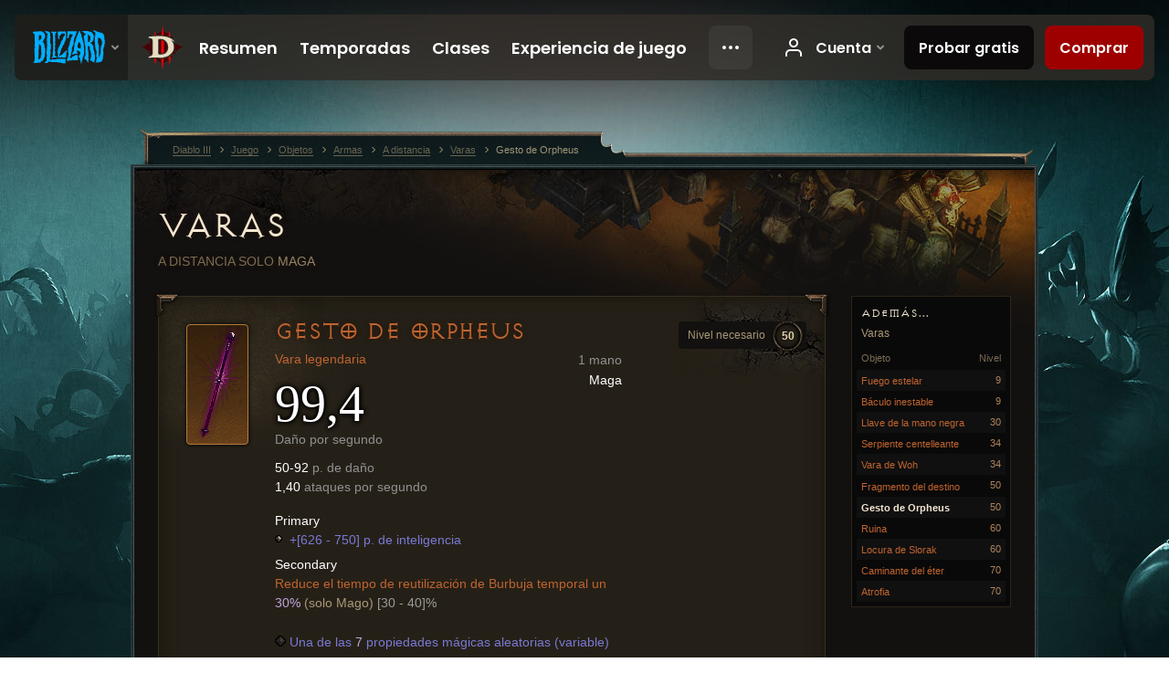

--- FILE ---
content_type: text/html;charset=UTF-8
request_url: https://us.diablo3.blizzard.com/es-es/item/gesture-of-orpheus-P2_Unique_Wand_002
body_size: 6256
content:
<!DOCTYPE html>
<html xmlns="http://www.w3.org/1999/xhtml" xml:lang="es-es" lang="es-es">
<head xmlns:og="http://ogp.me/ns#" xmlns:fb="http://ogp.me/ns/fb#">
<script type="text/javascript">
//<![CDATA[
var BlzCookieConsent = {
host: "blizzard.com",
onetrustScriptUrl: "https://cdn.cookielaw.org/scripttemplates/otSDKStub.js",
onetrustDomainScript: "22011b0f-2c46-49a3-a7bf-5f98a4d4da65",
cookieInfoUrlPattern: "/cookies/?$"
}
//]]>
</script>
<script type="text/javascript" src="/static/js/libs/cookie-consent-filter-compat.js?v=58-137" defer></script>
<script>
//<![CDATA[
var dataLayer = dataLayer|| [];
dataLayer.push({
"authenticated": "0" });
(function(w,d,s,l,i){w[l]=w[l]||[];w[l].push({"gtm.start":new Date().getTime(),event:"gtm.js"});var f=d.getElementsByTagName(s)[0], j=d.createElement(s),dl=l!="dataLayer"?"&amp;l="+l:"";j.async=true;j.src=
"//www.googletagmanager.com/gtm.js?id="+i+dl;f.parentNode.insertBefore(j,f);})
(window,document,"script","dataLayer","GTM-TVHPB9J");
//]]>
</script>
<meta http-equiv="imagetoolbar" content="false" />
<meta http-equiv="X-UA-Compatible" content="IE=edge,chrome=1" />
<title>Gesto de Orpheus - Juego - Diablo III</title>
<link rel="icon" href="/static/images/icons/favicon.ico?v=58-137" type="image/x-icon" />
<link rel="shortcut icon" href="/static/images/icons/favicon.ico?v=58-137" type="image/x-icon" />
<link rel="stylesheet" type="text/css" media="all" href="/static/local-common/css/common-game-site.min.css?v=58-137" />
<link rel="stylesheet" type="text/css" media="all" href="/static/css/legal/ratings.css?v=58-137" />
<link rel="stylesheet" type="text/css" media="all" href="/static/css/d3.css?v=137" />
<link rel="stylesheet" type="text/css" media="all" href="/static/css/tooltips.css?v=137" />
<link rel="stylesheet" type="text/css" media="all" href="/static/css/db.css?v=58-137" />
<link rel="stylesheet" type="text/css" media="all" href="/static/css/item/detail.css?v=58-137" />
<!--[if IE 6]> <link rel="stylesheet" type="text/css" media="all" href="/static/css/tooltips-ie6.css?v=137" />
<![endif]-->
<script type="text/javascript" src="/static/local-common/js/third-party.js?v=58-137"></script>
<script type="text/javascript" src="/static/local-common/js/common-game-site.min.js?v=58-137"></script>
<meta name="robots" content="" />
<meta name="title" content="Gesto de Orpheus" />
<meta name="description" content="" />
<meta name="keywords" content="Gesto de Orpheus, Varas, Objeto, 1 mano, A distancia" />
<meta name="identifier" content="gesture-of-orpheus" />
<meta name="type" content="item" />
<meta name="icon" content="https://assets.diablo3.blizzard.com/d3/icons/items/small/p2_unique_wand_002_demonhunter_male.png" />
<meta name="language" content="es-es" />
<meta name="twitter:card" content="summary" />
<meta name="twitter:title" content="Gesto de Orpheus - Juego - Diablo III" />
<meta name="twitter:description" content="&amp;lt;span class=&amp;quot;d3-color-ffc7b377&amp;quot;&amp;gt;Una antigua leyenda skartaran cuenta que Orpheus rescató a su mujer del inframundo con esta vara.&amp;lt;/span&amp;gt;" />
<meta name="twitter:image:src" content="https://assets.diablo3.blizzard.com/d3/icons/items/large/p2_unique_wand_002_demonhunter_male.png" />
<!--[if IE 6]> <script type="text/javascript">
//<![CDATA[
try { document.execCommand('BackgroundImageCache', false, true) } catch(e) {}
//]]>
</script>
<![endif]-->
<script type="text/javascript">
//<![CDATA[
var Core = Core || {},
Login = Login || {};
Core.staticUrl = '/static';
Core.sharedStaticUrl = '/static/local-common';
Core.baseUrl = '/es-es';
Core.projectUrl = '';
Core.cdnUrl = 'https://blzmedia-a.akamaihd.net';
Core.supportUrl = 'http://us.battle.net/support/';
Core.secureSupportUrl = 'https://us.battle.net/support/';
Core.project = 'd3';
Core.locale = 'es-es';
Core.language = 'es';
Core.region = 'us';
Core.shortDateFormat = 'dd/MM/yyyy';
Core.dateTimeFormat = 'dd/MM/yyyy HH:mm';
Core.loggedIn = false;
Core.userAgent = 'web';
Login.embeddedUrl = 'https://us.battle.net/login/login.frag';
var Flash = Flash || {};
Flash.videoPlayer = 'https://blzmedia-a.akamaihd.net/global-video-player/themes/d3/video-player.swf';
Flash.videoBase = 'https://blzmedia-a.akamaihd.net/d3/media/videos';
Flash.ratingImage = 'https://blzmedia-a.akamaihd.net/global-video-player/ratings/d3/es-es.jpg';
Flash.expressInstall = 'https://blzmedia-a.akamaihd.net/global-video-player/expressInstall.swf';
Flash.videoBase = 'https://assets.diablo3.blizzard.com/d3/media/videos';
//]]>
</script>
<meta property="fb:app_id" content="155068716934" />
<meta property="og:site_name" content="Diablo III" />
<meta property="og:locale" content="es_ES" />
<meta property="og:type" content="website" />
<meta property="og:url" content="https://us.diablo3.blizzard.com/es-es" />
<meta property="og:image" content="https://assets.diablo3.blizzard.com/d3/icons/items/large/p2_unique_wand_002_demonhunter_male.png" />
<meta property="og:image" content="https://blzmedia-a.akamaihd.net/battle.net/logos/og-d3.png" />
<meta property="og:image" content="https://blzmedia-a.akamaihd.net/battle.net/logos/og-blizzard.png" />
<meta property="og:title" content="Gesto de Orpheus" />
<meta property="og:description" content="&lt;span class=&quot;d3-color-ffc7b377&quot;&gt;Una antigua leyenda skartaran cuenta que Orpheus rescató a su mujer del inframundo con esta vara.&lt;/span&gt;" />
<link rel="canonical" href="https://us.diablo3.blizzard.com/es-es" />
<meta property="d3-cloud-provider" content="aws" />
<meta property="d3-app-name" content="d3-site-prod-us" />
<meta property="d3-app-version" content="9.5.0" />
</head>
<body class="es-es db-detail item-detail" itemscope="itemscope" itemtype="http://schema.org/ItemPage" data-legal-country="US">
<noscript><iframe src="https://www.googletagmanager.com/ns.html?id=GTM-TVHPB9J"
height="0" width="0" style="display:none;visibility:hidden"></iframe></noscript>
<blz-nav
locale="es-es"
content="d3"
link-prefix="https://diablo3.blizzard.com/"
hidden
>
<script async src="https://navbar.blizzard.com/static/v1/nav.js"></script>
</blz-nav>
<div class="bg-wrapper">
<div class="wrapper">
<div id="main-content"></div>
<div class="body" itemscope="itemscope" itemtype="http://schema.org/WebPageElement">
<div class="body-top">
<div class="body-bot">
	<div class="page-header page-header-db">




	<h2 class="header-2" >			<a href="/es-es/item/wand/">
				Varas
			</a>

			<small>
					A distancia

					<span class="item-class-specific">
						Solo <a href="/es-es/class/wizard/">Maga</a>
					</span>

			</small>
</h2>
	</div>

	<div class="page-body ">
		<div class="item-right">
	<div class="db-mini-nav colors-subtle">

	<div class="db-mini-nav-header">


	<h3 class="header-3" >			Además...
</h3>

			<span class="subtitle">Varas</span>

		<div class="column-headers">
			<span class="float-right">Nivel</span>
				Objeto
	</div>
	</div>

		<ul>


				<li class="d3-color-orange row1" itemprop="relatedLink"  itemscope="itemscope">
					<a href="/es-es/item/starfire-P42_Unique_Wand_003_x1" itemprop="url">
						<span class="name" itemprop="name">Fuego estelar</span>
							<span class="note">9</span>

	<span class="clear"><!-- --></span>
					</a>
				</li>


				<li class="d3-color-orange row2" itemprop="relatedLink"  itemscope="itemscope">
					<a href="/es-es/item/unstable-scepter-P61_Wand_norm_unique_02" itemprop="url">
						<span class="name" itemprop="name">Báculo inestable</span>
							<span class="note">9</span>

	<span class="clear"><!-- --></span>
					</a>
				</li>


				<li class="d3-color-orange row1" itemprop="relatedLink"  itemscope="itemscope">
					<a href="/es-es/item/blackhand-key-Unique_Wand_006_x1" itemprop="url">
						<span class="name" itemprop="name">Llave de la mano negra</span>
							<span class="note">30</span>

	<span class="clear"><!-- --></span>
					</a>
				</li>


				<li class="d3-color-orange row2" itemprop="relatedLink"  itemscope="itemscope">
					<a href="/es-es/item/serpents-sparker-P68_Unique_Wand_102" itemprop="url">
						<span class="name" itemprop="name">Serpiente centelleante</span>
							<span class="note">34</span>

	<span class="clear"><!-- --></span>
					</a>
				</li>


				<li class="d3-color-orange row1" itemprop="relatedLink"  itemscope="itemscope">
					<a href="/es-es/item/wand-of-woh-P61_Unique_Wand_101_x1" itemprop="url">
						<span class="name" itemprop="name">Vara de Woh</span>
							<span class="note">34</span>

	<span class="clear"><!-- --></span>
					</a>
				</li>


				<li class="d3-color-orange row2" itemprop="relatedLink"  itemscope="itemscope">
					<a href="/es-es/item/fragment-of-destiny-P610_Unique_Wand_010" itemprop="url">
						<span class="name" itemprop="name">Fragmento del destino</span>
							<span class="note">50</span>

	<span class="clear"><!-- --></span>
					</a>
				</li>


				<li class="active row1" itemprop="relatedLink"  itemscope="itemscope">
					<a href="/es-es/item/gesture-of-orpheus-P2_Unique_Wand_002" itemprop="url">
						<span class="name" itemprop="name">Gesto de Orpheus</span>
							<span class="note">50</span>

	<span class="clear"><!-- --></span>
					</a>
				</li>


				<li class="d3-color-orange row2" itemprop="relatedLink"  itemscope="itemscope">
					<a href="/es-es/artisan/blacksmith/recipe/ruinstoke" itemprop="url">
						<span class="name" itemprop="name">Ruina</span>
							<span class="note">60</span>

	<span class="clear"><!-- --></span>
					</a>
				</li>


				<li class="d3-color-orange row1" itemprop="relatedLink"  itemscope="itemscope">
					<a href="/es-es/item/sloraks-madness-Unique_Wand_013_x1" itemprop="url">
						<span class="name" itemprop="name">Locura de Slorak</span>
							<span class="note">60</span>

	<span class="clear"><!-- --></span>
					</a>
				</li>


				<li class="d3-color-orange row2" itemprop="relatedLink"  itemscope="itemscope">
					<a href="/es-es/item/aether-walker-P1_Wand_norm_unique_01" itemprop="url">
						<span class="name" itemprop="name">Caminante del éter</span>
							<span class="note">70</span>

	<span class="clear"><!-- --></span>
					</a>
				</li>


				<li class="d3-color-orange row1" itemprop="relatedLink"  itemscope="itemscope">
					<a href="/es-es/artisan/blacksmith/recipe/atrophy" itemprop="url">
						<span class="name" itemprop="name">Atrofia</span>
							<span class="note">70</span>

	<span class="clear"><!-- --></span>
					</a>
				</li>
		</ul>
	<span class="clear"><!-- --></span>
	</div>
		</div>

		<div class="item-left">

		<div class="db-detail-box colors-subtle item-detail-box icon-size-square">
 


		<div class="detail-icon ">




	<span class="d3-icon d3-icon-item d3-icon-item-large  d3-icon-item-orange">
		<span class="icon-item-gradient">
			<span class="icon-item-inner icon-item-default" style="background-image: url(https://assets.diablo3.blizzard.com/d3/icons/items/large/p2_unique_wand_002_demonhunter_male.png); ">
			</span>
		</span>
	</span>
		</div>

			<div class="detail-level">
				<div class="detail-level-inner">
					Nivel necesario
				</div>
				<span class="detail-level-number">50</span>
			</div>


		<div class="detail-text">

			

	<h2 class="header-2 d3-color-orange" >Gesto de Orpheus</h2>




	<div class="d3-item-properties">




		<ul class="item-type-right">


				<li class="item-slot">1 mano</li>

				<li class="item-class-specific d3-color-white">

							<a href="/es-es/class/wizard/">
								Maga
							</a>

				</li>
		</ul>



	<ul class="item-type">
		<li>
			<span class="d3-color-orange">Vara legendaria</span>
		</li>
	</ul>
		<ul class="item-armor-weapon item-weapon-dps">
			<li class="big"><span class="value">99,4</span></li>
			<li>Daño por segundo</li>
		</ul>
		<ul class="item-armor-weapon item-weapon-damage">
			<li><span class="value"><p>50-92 <span class="d3-color-FF888888">p. de daño</span></p>
<p>1,40 <span class="d3-color-FF888888">ataques por segundo</span></p></span></li>
		</ul>



	<div class="item-before-effects"></div>



		<ul class="item-effects">


		<p class="item-property-category">Primary</p>
			<span class="tooltip-icon-bullet"></span> <span class="d3-color-ff6969ff">+[626 - 750] p. de inteligencia</span><br/>

		<p class="item-property-category">Secondary</p>
			<span class="d3-color-ffff8000"> Reduce el tiempo de reutilización de Burbuja temporal un <span class="d3-color-magic">30%</span></span> <span class="d3-color-ffff0000">(solo Mago)</span> <span class="d3-color-ff9b9b9b">[30 - 40]%</span><br/>


					<br/>

			<li class="item-effects-choice">
				<span class="d3-color-blue">Una de las <span class="value">7</span> propiedades mágicas aleatorias (variable)</span>
	<ul>
			<li class="item-no-background">
				<span class="tooltip-icon-bullet"></span> <span class="d3-color-ff6969ff">+[981 - 1199]-[1175 - 1490] p. de daño de veneno</span>
			</li>
			<li class="item-no-background">
				<span class="tooltip-icon-bullet"></span> <span class="d3-color-ff6969ff">+[981 - 1199]-[1175 - 1490] p. de daño de frío</span>
			</li>
			<li class="item-no-background">
				<span class="tooltip-icon-bullet"></span> <span class="d3-color-ff6969ff">+[981 - 1199]-[1175 - 1490] p. de daño de rayos</span>
			</li>
			<li class="item-no-background">
				<span class="tooltip-icon-bullet"></span> <span class="d3-color-ff6969ff">+[981 - 1199]-[1175 - 1490] p. de daño</span>
			</li>
			<li class="item-no-background">
				<span class="tooltip-icon-bullet"></span> <span class="d3-color-ff6969ff">+[981 - 1199]-[1175 - 1490] p. de daño sagrado</span>
			</li>
			<li class="item-no-background">
				<span class="tooltip-icon-bullet"></span> <span class="d3-color-ff6969ff">+[981 - 1199]-[1175 - 1490] p. de daño arcano</span>
			</li>
			<li class="item-no-background">
				<span class="tooltip-icon-bullet"></span> <span class="d3-color-ff6969ff">+[981 - 1199]-[1175 - 1490] p. de daño de fuego</span>
			</li>
	</ul>
			</li>
			<li class="item-effects-choice">
				<span class="d3-color-blue">Una de las <span class="value">7</span> propiedades mágicas aleatorias (variable)</span>
	<ul>
			<li class="item-no-background">
				<span class="tooltip-icon-utility"></span> <span class="d3-color-ff6969ff">+[15 - 20]% de daño de las habilidades de frío</span>
			</li>
			<li class="item-no-background">
				<span class="tooltip-icon-utility"></span> <span class="d3-color-ff6969ff">+[15 - 20]% de daño de las habilidades de veneno</span>
			</li>
			<li class="item-no-background">
				<span class="tooltip-icon-utility"></span> <span class="d3-color-ff6969ff">+[15 - 20]% de daño de las habilidades arcanas</span>
			</li>
			<li class="item-no-background">
				<span class="tooltip-icon-utility"></span> <span class="d3-color-ff6969ff">+[15 - 20]% de daño de las habilidades sagradas</span>
			</li>
			<li class="item-no-background">
				<span class="tooltip-icon-utility"></span> <span class="d3-color-ff6969ff">+[15 - 20]% de daño de las habilidades de rayos</span>
			</li>
			<li class="item-no-background">
				<span class="tooltip-icon-utility"></span> <span class="d3-color-ff6969ff">+[15 - 20]% de daño de las habilidades de fuego</span>
			</li>
			<li class="item-no-background">
				<span class="tooltip-icon-utility"></span> <span class="d3-color-ff6969ff">+[15 - 20]% de daño de las habilidades físicas</span>
			</li>
	</ul>
			</li>

	<li class="d3-color-blue"><p><span class="d3-color-ff6969ff">+2 propiedades mágicas aleatorias</span></p></li>



		</ul>


		<ul class="item-extras">
		<li>Vinculado a cuenta</li>
		</ul>
		<span class="item-unique-equipped">Único equipado</span>
	<span class="clear"><!-- --></span>
	</div>
		</div>


		<span class="corner tl"></span>
		<span class="corner tr"></span>
		<span class="corner bl"></span>
		<span class="corner br"></span>
	</div>
		<div class="db-flavor-text">
			


	<h3 class="subheader-3" ><span class="d3-color-ffc7b377">Una antigua leyenda skartaran cuenta que Orpheus rescató a su mujer del inframundo con esta vara.</span></h3>

		</div>
		</div>

	<span class="clear"><!-- --></span>
	</div>


<span class="clear"><!-- --></span>
<div class="social-media-container no-font-boost">
<h2 class="social-media-title">Redes sociales</h2>
<ul class="social-media">
<li class="atom-feed">
<a href="/es-es" target="_blank"></a>
</li>
<li class="facebook">
<a href="https://www.facebook.com/Diablo.eu" title=""></a>
</li>
<li class="twitter">
<a href="https://twitter.com/Diablo_ES" title=""></a>
</li>
<li class="youtube">
<a href="https://www.youtube.com/Diablosp" title=""></a>
</li>
<li class="reddit">
<a href="https://www.reddit.com/r/diablo" title="Diablo on reddit"></a>
</li>
<span class="clear"><!-- --></span>
</ul>
</div>
<div class="chat-gem-container">
<a href="javascript:;" class="chat-gem" id="chat-gem"></a>
</div>
</div>
</div>
<div class="body-trail">
<ol class="ui-breadcrumb">
<li itemscope="itemscope" itemtype="http://schema.org/SiteNavigationElement">
<a href="/es-es/" rel="np" class="breadcrumb-arrow" itemprop="url">
<span class="breadcrumb-text" itemprop="name">Diablo III</span>
</a>
</li>
<li itemscope="itemscope" itemtype="http://schema.org/SiteNavigationElement">
<a href="/es-es/game/" rel="np" class="breadcrumb-arrow" itemprop="url">
<span class="breadcrumb-text" itemprop="name">Juego</span>
</a>
</li>
<li itemscope="itemscope" itemtype="http://schema.org/SiteNavigationElement">
<a href="/es-es/item/" rel="np" class="breadcrumb-arrow" itemprop="url">
<span class="breadcrumb-text" itemprop="name">Objetos</span>
</a>
</li>
<li itemscope="itemscope" itemtype="http://schema.org/SiteNavigationElement">
<a href="/es-es/item/weapon/" rel="np" class="breadcrumb-arrow" itemprop="url">
<span class="breadcrumb-text" itemprop="name">Armas</span>
</a>
</li>
<li itemscope="itemscope" itemtype="http://schema.org/SiteNavigationElement">
<a href="/es-es/item/ranged/" rel="np" class="breadcrumb-arrow" itemprop="url">
<span class="breadcrumb-text" itemprop="name">A distancia</span>
</a>
</li>
<li itemscope="itemscope" itemtype="http://schema.org/SiteNavigationElement">
<a href="/es-es/item/wand/" rel="np" class="breadcrumb-arrow" itemprop="url">
<span class="breadcrumb-text" itemprop="name">Varas</span>
</a>
</li>
<li class="last" itemscope="itemscope" itemtype="http://schema.org/SiteNavigationElement">
<a href="/es-es/item/gesture-of-orpheus-P2_Unique_Wand_002" rel="np" itemprop="url">
<span class="breadcrumb-text" itemprop="name">Gesto de Orpheus</span>
</a>
</li>
</ol>
<span class="clear"><!-- --></span>
</div>
</div>
<div class="nav-footer-wrapper">
<blz-nav-footer
legal-title-id="17459"
supported-locales='["en-us", "es-mx", "pt-br", "ja-jp", "de-de", "en-gb", "es-es", "fr-fr", "it-it", "pl-pl", "ru-ru", "ko-kr", "zh-tw"]'
cookies-url="https://www.blizzard.com/cookies"
role="presentation">
<script src="https://navbar.blizzard.com/static/v1/footer.js" async="async"></script>
</blz-nav-footer>
</div>
</div>
</div>
<script>
//<![CDATA[
var xsToken = '';
var supportToken = '';
var jsonSearchHandlerUrl = '\//us.battle.net';
var Msg = Msg || {};
Msg.support = {
ticketNew: 'Se ha creado la consulta nº{0}.',
ticketStatus: 'El estado de tu consulta nº{0} se ha cambiado a {1}.',
ticketOpen: 'Abierta',
ticketAnswered: 'Respondida',
ticketResolved: 'Resuelta',
ticketCanceled: 'Cancelada',
ticketArchived: 'Archivado',
ticketInfo: 'Se necesita más información',
ticketAll: 'Ver todas las consultas'
};
Msg.cms = {
requestError: 'Tu petición no puede ser llevada a cabo.',
ignoreNot: 'No has bloqueado a este usuario.',
ignoreAlready: 'Ya has bloqueado a este usuario.',
stickyRequested: 'Realizada petición de adhesivo.',
stickyHasBeenRequested: 'Ya has realizado una petición de adhesivo para este asunto.',
postAdded: 'Comentario añadido al rastreador.',
postRemoved: 'Comentario eliminado del rastreador.',
userAdded: 'Usuario añadido al rastreador.',
userRemoved: 'Usuario eliminado del rastreador.',
validationError: 'Campo obligatorio sin cumplimentar.',
characterExceed: 'El cuerpo del comentario supera los XXXXXX caracteres.',
searchFor: "Buscar",
searchTags: "Artículos etiquetados:",
characterAjaxError: "Es posible que estés desconectado. Por favor, actualiza la página y vuelve a intentarlo.",
ilvl: "Nivel {0}",
shortQuery: "La búsqueda debe contener al menos 3 caracteres",
editSuccess: "Perfecto. ¿Recargar?",
postDelete: "¿Estás seguro de que deseas eliminar este mensaje?",
throttleError: "Debes esperar un tiempo antes de publicar otro comentario."
};
Msg.bml= {
bold: 'Negrita',
italics: 'Cursiva',
underline: 'Subrayar',
list: 'Lista sin orden',
listItem: 'Lista enumerada',
quote: 'Citar',
quoteBy: 'Publicado por {0}',
unformat: 'Elminar formato',
cleanup: 'Corregir saltos de líneas',
code: 'Bloques de código',
item: 'Objeto de WoW',
itemPrompt: 'Número de objeto:',
url: 'URL',
urlPrompt: 'Dirección de URL:'
};
Msg.ui= {
submit: 'Enviar',
cancel: 'Cancelar',
reset: 'Restablecer',
viewInGallery: 'Ver en galería',
loading: 'Cargando…',
unexpectedError: 'Se ha producido un error',
fansiteFind: 'Buscar en…',
fansiteFindType: 'Buscar {0} en…',
fansiteNone: 'Ningún fansite disponible.',
flashErrorHeader: 'Para ver este contenido debes tener instalado Adobe Flash Player.',
flashErrorText: 'Descargar Adobe Flash Player',
flashErrorUrl: 'http://get.adobe.com/flashplayer/',
save: 'Guardar'
};
Msg.grammar= {
colon: '{0}:',
first: 'Primera',
last: 'Última',
ellipsis: '…'
};
Msg.fansite= {
achievement: 'logro',
character: 'personaje',
faction: 'facción',
'class': 'clase',
object: 'objeto',
talentcalc: 'talentos',
skill: 'profesión',
quest: 'misión',
spell: 'hechizo',
event: 'evento',
title: 'título',
arena: 'equipo de Arenas',
guild: 'hermandad',
zone: 'zona',
item: 'objeto',
race: 'raza',
npc: 'PNJ',
pet: 'mascota'
};
Msg.search= {
noResults: 'No hay resultados que mostrar.',
kb: 'Asistencia',
post: 'Foros',
article: 'Artículos',
static: 'Contenido',
wowcharacter: 'Personaje',
wowitem: 'Objeto',
wowguild: 'Hermandades',
wowarenateam: 'Equipos de Arenas',
url: 'Enlaces relacionados',
friend: 'Amigos',
product: 'Marketplace: Productos',
other: 'Otros'
};
//]]>
</script>
<script type="text/javascript" src="/static/js/libs/toolkit-modal.js?v=137"></script>
<script type="text/javascript" src="/static/js/d3.js?v=137"></script>
<script type="text/javascript" src="/static/js/navbar.js?v=137"></script>
<script type="text/javascript">
//<![CDATA[
$(function(){
Tooltip.maxWidth = 350;
});
//]]>
</script>
<script type="text/javascript" src="/static/js/blog/responsive-blog-design.min.js?v=137"></script>
<script type="text/javascript" src="/static/js/db.js?v=58-137"></script>
<script type="text/javascript" src="/static/js/item/detail.js?v=58-137"></script>
<div id="modal" class="modal hide">
<div class="modal-content">
<div class="modal__media"></div>
<div class="modal-corner modal-corner-top-left"></div>
<div class="modal-corner modal-corner-top-right"></div>
<div class="modal-corner modal-corner-bottom-left"></div>
<div class="modal-corner modal-corner-bottom-right"></div>
<div class="modal-border modal-border-top"></div>
<div class="modal-border modal-border-right"></div>
<div class="modal-border modal-border-bottom"></div>
<div class="modal-border modal-border-left"></div>
<div class="modal-controls">
<div class="prev arrow-tab modal-navigation"><div class="heroes-arrow"></div></div>
<div class="next arrow-tab modal-navigation"><div class="heroes-arrow"></div></div>
</div>
<span class="media-btn close">×</span>
</div>
</div>
</body>
</html>